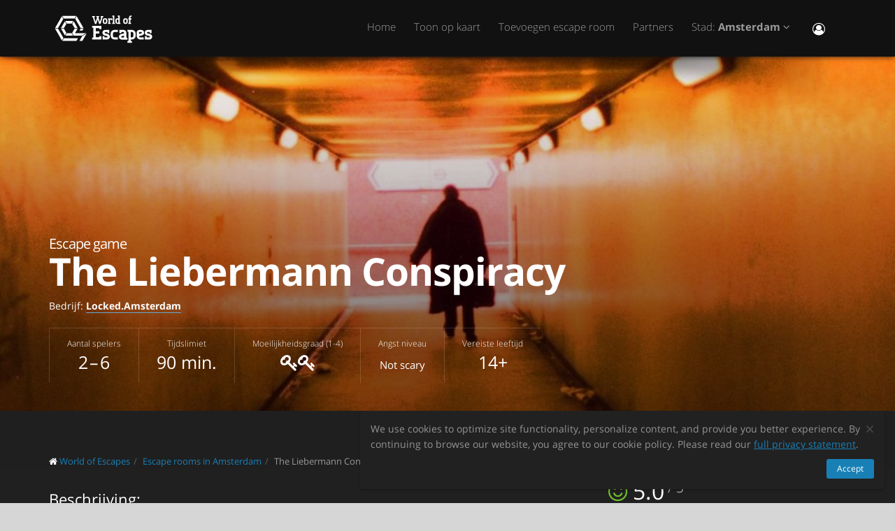

--- FILE ---
content_type: text/html; charset=utf-8
request_url: https://worldofescapes.nl/amsterdam/quests/locked-amsterdam-the-liebermann-conspiracy
body_size: 11970
content:
<!DOCTYPE html>
<!--[if IE 8]>			<html class="ie ie8"> <![endif]-->
<!--[if IE 9]>			<html class="ie ie9"> <![endif]-->
<!--[if gt IE 9]><!-->	<html> <!--<![endif]-->
<html>
<head>
  <meta charset="utf-8" />
  <title>Escape room &quot;The Liebermann Conspiracy&quot; door Locked.Amsterdam in Amsterdam</title>
<meta name="description" content="Escape room The Liebermann Conspiracy door Locked.Amsterdam in Amsterdam op worldofescapes.nl. Beschrijving, foto&#39;s, beoordelingen, contacten, tijdschema en online reservering.">
  <link rel="apple-touch-icon" sizes="180x180" href="/assets/favicon/apple-touch-icon-a4f8d35f29f3644194705ba586c1c855875a165a98e0520502192f6cc793f3c0.png">
<link rel="icon" type="image/png" sizes="32x32" href="/assets/favicon/favicon-32x32-3d96cadb60d7ae71e190dc082e5e8f5e2c5245bb4edfa10bc44c96a0b6cb7e79.png">
<link rel="icon" type="image/png" sizes="16x16" href="/assets/favicon/favicon-16x16-612ded78a2754f2592399c248074176d80ed7d108de6a4bd7b49362b1d4640f1.png">
<link rel="manifest" href="/assets/favicon/manifest-61b9a6e1373b1a1311f4c22eb28100908e9d7fab73849ee1d8b1d015d1972a25.json">
<link rel="mask-icon" href="/assets/favicon/safari-pinned-tab-80b7d5379e322c2641d000c4a2381cbda54e065a18150ea8110326cec22995f0.svg" color="#5bbad5">
<link rel="shortcut icon" href="/assets/favicon/favicon-9488095789fa09c616afb6b88a9ac57e027292a6db3f4bddb33e346377a36541.ico">
<meta name="msapplication-config" content="/assets/favicon/browserconfig-86ad49c94d6b59ba02306f5509aaade6cb1fa441c56893193c4bec739d5cf5da.xml">
<meta name="theme-color" content="#1a1a18">

  <!-- mobile settings -->
  <meta name="viewport" content="width=device-width, maximum-scale=1, initial-scale=1, user-scalable=0" />

  <meta name="mailru-domain" content="BCLbIhI2MOqXbjFs" />
  <meta name="google-site-verification" content="HZhMVEFsKXs16X-RBiDr9LYESaD7xGaHwognJrwunG0" />
  <meta http-equiv="X-UA-Compatible" content="IE=EmulateIE9">
  <meta content="origin" name="referrer">
  <meta content="km" name="distance-unit">
  <meta name="country-phone-format" content="">
  <link rel="canonical" href="https://worldofescapes.nl/amsterdam/quests/locked-amsterdam-the-liebermann-conspiracy"></link>

    <style>@font-face{font-family:'Open Sans';font-style:normal;font-weight:300;src:local('Open Sans Light'),local('OpenSans-Light'),url(/assets/Open_Sans/light-83c1e7036c433acf18963c66aa0d6812adcff64bf870976f5de26062e1358a3f.woff) format('woff');}@font-face{font-family:'Open Sans';font-style:normal;font-weight:700;src:local('Open Sans Bold'),local('OpenSans-Bold'),url(/assets/Open_Sans/bold-87a6458fcaa1a4390876fccf703c7ba40c544d9693ed897bee545a0691af93f5.woff) format('woff');}@font-face{font-family:'Open Sans';font-style:normal;font-weight:800;src:local('Open Sans Extrabold'),local('OpenSans-Extrabold'),url(/assets/Open_Sans/extra-bold-0cedd7605adc00a68ae751c5d0c3717d0e6dd71aa0fc3635216bd048adb3a03d.woff) format('woff');}@font-face{font-family:'Open Sans';font-style:normal;font-weight:400;src:local('Open Sans'),local('OpenSans'),url(/assets/Open_Sans/regular-cdb3e3339dfc6e4d84fabf5ee71e8f708f81c377bb076cd437fe23bfeb5b8318.woff) format('woff');}</style>
  <link rel="stylesheet" href="/assets/application-c94ed519865f37e3b857a4725bba24f61aeb71640b5d39071ecaabacbfe206a2.css" media="all" data-turbolinks-track="true" />
  <meta name="csrf-param" content="authenticity_token" />
<meta name="csrf-token" content="FLyWrAvEFjNnyg9Ylb4klXM1PWAymTjKSSRH47onKYjh4SXpc0aoQOaQ6xKtoIz-JtAAVdnrWLSDprI-X7CK0A" />
  <meta name="google-site-verification" content="6M4nza9TqI7oq365QHmylxL62RBVfMcOfDy3ncJb7zY" />
  <meta name="msvalidate.01" content="F115CA07B8D95B3C75EA2D1F801D5671" />
</head>

<body data-page="quests-show">
  
    <!-- Google Tag Manager -->
    <noscript><iframe src="//www.googletagmanager.com/ns.html?id=GTM-M4P6DB" height="0" width="0" style="display:none;visibility:hidden"></iframe></noscript>
    <script>
      (function(w,d,s,l,i){w[l]=w[l]||[];
        w[l].push({'gtm.start': new Date().getTime(),event:'gtm.js'});
        var f=d.getElementsByTagName(s)[0], j=d.createElement(s), dl=l!='dataLayer'?'&l='+l:'';
        j.async=true;
        j.src='//www.googletagmanager.com/gtm.js?id='+i+dl;
        f.parentNode.insertBefore(j,f);
      })(window,document,'script','dataLayer','GTM-M4P6DB');
    </script>
    <!-- End Google Tag Manager -->

    <header id="topNav" class="topHead">
    <div class="container">

      <button class="btn btn-mobile" data-toggle="collapse" data-target=".nav-main-collapse">
        <i class="fa fa-bars"></i>
      </button>

      <a class="logo pull-left" href="/">
        <svg
  class="menu-logo-img"
  width="155"
  height="60"
  role="img"
  viewBox="0 0 155 60"
  version="1.1"
  xmlns="http://www.w3.org/2000/svg"
  xmlns:xlink="http://www.w3.org/1999/xlink"
  xml:space="preserve"
  xmlns:serif="http://www.serif.com/"
  >
    <title>World of Escapes</title>
    <desc>World of Escapes - All Escape Rooms</desc>

    <style type="text/css">
      .menu-logo-img path { fill: white; }
    </style>

    <g id="icon">
      <path d="M35.382,20.448L33.262,24.117L36.769,30.191L41.007,30.191L35.382,20.448Z"/>
      <path d="M23.302,20.07L25.422,23.739L32.609,23.739L34.728,20.07L23.302,20.07Z"/>
      <path d="M21.436,30.945L17.198,30.945L22.823,40.688L24.942,37.017L21.436,30.945Z"/>
      <path d="M32.435,37.395L25.597,37.395L23.478,41.066L34.554,41.066L32.435,37.395Z"/>
      <path d="M21.436,30.191L24.854,24.269L22.736,20.597L17.198,30.191L21.436,30.191Z"/>
      <path d="M20.704,44.359L12.958,30.945L8.721,30.945L18.584,48.029L20.704,44.359Z"/>
      <path d="M12.958,30.191L20.616,16.926L18.497,13.255L8.721,30.191L12.958,30.191Z"/>
      <path d="M39.622,13.105L37.501,16.775L45.245,30.191L49.485,30.191L39.622,13.105Z"/>
      <path d="M19.064,12.727L21.183,16.398L36.847,16.398L38.966,12.727L19.064,12.727Z"/>
      <path d="M45.245,30.945L43.641,33.725L47.881,33.725L49.485,30.945L45.245,30.945Z"/>
      <path d="M47.12,41.066L53.497,37.395L37.284,37.395L41.007,30.945L36.769,30.945L33.176,37.168L35.426,41.066L47.12,41.066Z"/>
      <path d="M47.506,41.736L43.655,48.408L47.892,48.408L52.132,41.066L53.855,38.081L47.506,41.736Z"/>
      <path d="M39.405,44.737L21.357,44.737L19.238,48.408L39.405,48.408L41.522,44.737L39.405,44.737Z"/>
    </g>
    <g id="type">
      <g id="world-of">
        <path d="M68.825,14.682L67.872,14.524L67.872,13.095L71.685,13.095L71.685,14.524L70.731,14.682L72.795,21.353L74.86,14.682L73.906,14.524L73.906,13.095L77.718,13.095L77.718,14.524L76.766,14.682L73.746,24.211L71.841,24.211L69.778,17.701L67.713,24.211L65.807,24.211L62.788,14.682L61.837,14.524L61.837,13.095L65.648,13.095L65.648,14.524L64.695,14.682L66.76,21.353L68.825,14.682Z"/>
        <path d="M80.738,22.465C81.212,22.465 81.531,22.146 81.531,21.671L81.531,18.573C81.531,18.256 81.291,18.018 80.974,18.018L79.545,18.018C79.228,18.018 78.99,18.256 78.99,18.573L78.99,21.671C78.99,22.146 79.307,22.465 79.783,22.465L80.738,22.465ZM79.624,24.211C78.195,24.211 77.083,23.02 77.083,21.589L77.083,18.573C77.083,17.287 78.02,16.27 79.307,16.27L81.212,16.27C82.499,16.27 83.436,17.287 83.436,18.573L83.436,21.589C83.436,23.02 82.324,24.211 80.896,24.211L79.624,24.211Z"/>
        <path d="M88.517,18.018C87.724,18.018 87.247,18.494 87.247,19.288L87.247,22.624L88.2,22.782L88.2,24.211L84.387,24.211L84.387,22.782L85.342,22.624L85.342,17.861L84.387,17.701L84.387,16.27L86.771,16.27L87.088,16.747C87.405,16.493 87.964,16.27 88.517,16.27L90.582,16.27L90.582,18.971L89.153,18.971L88.993,18.018L88.517,18.018Z"/>
        <path d="M90.582,12.3L93.442,12.3L93.442,22.624L94.395,22.782L94.395,24.211L90.582,24.211L90.582,22.782L91.536,22.624L91.536,13.889L90.582,13.729L90.582,12.3Z"/>
        <path d="M99.316,22.465L99.316,18.018L97.493,18.018C97.174,18.018 96.936,18.24 96.936,18.573L96.936,21.274C96.936,21.908 97.476,22.465 98.127,22.465L99.316,22.465ZM98.112,24.211C96.46,24.211 95.03,22.846 95.03,21.196L95.03,18.573C95.03,17.287 96.032,16.27 97.331,16.27L99.316,16.27L99.316,13.889L98.365,13.729L98.365,12.3L101.223,12.3L101.223,22.624L102.178,22.782L102.178,24.211L98.112,24.211Z"/>
        <path d="M116.471,16.27L118.059,16.27L118.059,17.861L116.471,18.018L116.471,22.624L117.423,22.782L117.423,24.211L113.612,24.211L113.612,22.782L114.565,22.624L114.565,17.861L113.612,17.701L113.612,16.27L114.565,16.27L114.565,14.763C114.565,13.413 115.596,12.3 116.946,12.3L118.218,12.3L118.218,14.048L117.185,14.048C116.787,14.048 116.471,14.35 116.471,14.763L116.471,16.27Z"/>
        <path d="M109.959,22.465C110.435,22.465 110.752,22.146 110.752,21.671L110.752,18.573C110.752,18.256 110.512,18.018 110.199,18.018L108.768,18.018C108.449,18.018 108.211,18.256 108.211,18.573L108.211,21.671C108.211,22.146 108.53,22.465 109.008,22.465L109.959,22.465ZM108.847,24.211C107.418,24.211 106.306,23.02 106.306,21.589L106.306,18.573C106.306,17.287 107.241,16.27 108.53,16.27L110.435,16.27C111.722,16.27 112.658,17.287 112.658,18.573L112.658,21.589C112.658,23.02 111.547,24.211 110.118,24.211L108.847,24.211Z"/>
      </g>
      <g id="escapes">
        <path d="M79.624,40.737C77.846,40.3 76.48,38.77 76.48,36.801C76.48,34.528 78.121,32.832 80.444,32.832L86.322,32.832L86.322,37.482L83.862,37.482L83.589,35.842L80.718,35.842C80.169,35.842 79.761,36.251 79.761,36.801C79.761,37.319 80.061,37.621 80.444,37.73L83.999,38.712C85.777,39.205 87.14,40.573 87.14,42.542C87.14,44.675 85.502,46.505 83.179,46.505L76.751,46.505L76.751,41.857L79.133,41.857L79.486,43.497L82.906,43.497C83.452,43.497 83.862,43.089 83.862,42.542C83.862,42.049 83.508,41.722 83.122,41.612L79.624,40.737Z"/>
        <path d="M140.155,40.737C138.377,40.3 137.011,38.77 137.011,36.801C137.011,34.528 138.651,32.832 140.976,32.832L146.852,32.832L146.852,37.482L144.394,37.482L144.12,35.842L141.247,35.842C140.701,35.842 140.292,36.251 140.292,36.801C140.292,37.319 140.591,37.621 140.976,37.73L144.529,38.712C146.307,39.205 147.672,40.573 147.672,42.542C147.672,44.675 146.032,46.505 143.711,46.505L137.282,46.505L137.282,41.857L139.663,41.857L140.017,43.497L143.435,43.497C143.983,43.497 144.394,43.089 144.394,42.542C144.394,42.049 144.037,41.722 143.653,41.612L140.155,40.737Z"/>
        <path d="M129.692,35.842C129.144,35.842 128.737,36.251 128.737,36.801L128.737,38.576L132.015,37.756C132.565,37.621 132.837,37.265 132.837,36.801C132.837,36.198 132.427,35.842 131.878,35.842L129.692,35.842ZM130.648,46.505C127.805,46.505 125.454,44.153 125.454,41.312L125.454,36.801C125.454,34.584 127.094,32.832 129.282,32.832L132.015,32.832C134.423,32.832 136.117,34.476 136.117,36.801C136.117,39.122 134.423,40.354 132.699,40.764L128.737,41.722C128.845,42.87 129.611,43.497 130.648,43.497L135.573,43.497L135.573,46.505L130.648,46.505Z"/>
        <path d="M117.123,48.574L117.123,46.438L118.779,46.438C121.459,46.438 123.699,44.351 123.951,41.734L123.932,41.734C123.942,41.606 123.947,41.474 123.947,41.344L123.947,37.52L123.946,37.52C123.685,34.908 121.453,32.832 118.779,32.832L112.22,32.832L112.22,35.293L113.857,35.566L113.857,48.572L112.217,48.847L112.217,51.305L118.761,51.305L118.761,48.847L117.123,48.574ZM117.123,43.431L117.123,35.841L118.779,35.841C119.788,35.841 120.539,36.433 120.681,37.52L120.681,41.753C120.539,42.837 119.788,43.431 118.779,43.431L117.123,43.431Z"/>
        <path d="M110.757,43.934C110.762,43.457 110.744,42.979 110.744,42.672L110.744,38.161C110.744,37.985 110.733,37.813 110.717,37.643L110.703,37.643L110.703,36.146L110.625,36.146C110.342,34.211 108.802,32.832 106.708,32.832L100.83,32.832L100.83,37.482L103.29,37.482L103.563,35.842L106.435,35.842C106.978,35.842 107.384,36.244 107.391,36.786L107.435,36.786L107.435,37.758L103.496,38.707C101.775,39.119 100.079,40.349 100.079,42.672C100.079,44.997 101.775,46.638 104.182,46.638L106.914,46.638C107.089,46.638 107.263,46.638 107.435,46.635L107.435,46.638L112.228,46.638L112.228,44.18L110.757,43.934ZM107.435,40.902L107.435,42.896C107.341,43.328 106.975,43.628 106.505,43.628L104.317,43.628C103.771,43.628 103.359,43.274 103.359,42.672C103.359,42.208 103.632,41.852 104.182,41.716L107.435,40.902Z"/>
        <path d="M66.927,26.94L61.842,26.94L61.842,29.537L63.568,29.824L63.568,43.563L61.837,43.851L61.837,46.448L74.909,46.448L74.909,41.629L72.312,41.629L72.024,43.266L66.927,43.266L66.927,38.012L71.966,38.012L71.966,34.83L66.927,34.83L66.927,30.131L72.024,30.131L72.312,31.768L74.909,31.768L74.909,26.949L66.927,26.949L66.927,26.94Z"/>
        <path d="M93.511,46.438C90.834,46.438 88.591,44.351 88.34,41.734L88.358,41.734C88.348,41.606 88.343,41.474 88.343,41.344L88.343,37.52L88.347,37.52C88.605,34.908 90.839,32.832 93.511,32.832L98.436,32.832L98.436,35.841L98.421,35.841L95.687,35.844L95.687,35.842L95.002,35.841L93.511,35.841C92.504,35.841 91.751,36.433 91.612,37.52L91.612,41.753C91.753,42.837 92.504,43.431 93.511,43.431L95.018,43.431L95.018,43.428L95.704,43.428L98.436,43.426L98.436,46.438L93.511,46.438Z"/>
      </g>
    </g>
</svg>

</a>
      <div class="navbar-collapse nav-main-collapse collapse pull-right">
        <nav class="nav-main mega-menu">
          <ul class="nav nav-pills nav-main scroll-menu" id="topMain">
            <li>
              <a href="/">Home</a>
            </li>



            <!-- <li></li> -->

            <li><a href="/amsterdam/map">Toon op kaart</a></li>

            <li><a href="/add_quests">Toevoegen escape room</a></li>

            <li><a href="/partners">Partners</a></li>

            <li class="dropdown">
              <a class="dropdown-toggle" href="#">
                  Stad:
                  <b>Amsterdam</b>
                <i class="fa fa-angle-down"></i>
              </a>
              <ul class="dropdown-menu">
                  <li><a href="/alkmaar">Alkmaar</a></li>
                  <li><a href="/almere">Almere</a></li>
                  <li><a href="/amersfoort">Amersfoort</a></li>
                  <li><a href="/amsterdam">Amsterdam</a></li>
                  <li><a href="/the-hague">Den Haag</a></li>
                  <li><a href="/dordrecht">Dordrecht</a></li>
                  <li><a href="/leiden">Leiden</a></li>
                  <li><a href="/maastricht">Maastricht</a></li>
                  <li><a href="/nijmegen">Nijmegen</a></li>
                  <li><a href="/rotterdam">Rotterdam</a></li>
                  <li><a href="/tilburg">Tilburg</a></li>
                  <li><a href="/utrecht">Utrecht</a></li>
                  <li><a href="/limburg">Weert</a></li>
                  <li><a href="/zwolle">Zwolle</a></li>

                <li><a href="/map">---Laat alle steden zien---</a></li>
                <li><a href="/countries">---Toon alle landen---</a></li>
              </ul>
            </li>

            <li><button name="button" type="button" title="Inloggen" class="hidden-xs hidden-sm" data-toggle="modal" data-target="#loginmodalWindow"><i style="font-size: 18px" class="fa fa-user-circle-o fa-lg"></i></button><a class="hidden-md hidden-lg" href="/users/login">Inloggen</a></li>
          </ul>
        </nav>
      </div>
      <div class="suggest-city"></div>

    </div>
  </header>

  <span id="header_shadow"></span>

  <section class="masthead"><style>@media (min-width: 700px) {
  .masthead {
    background-image: -webkit-gradient(linear, left top, left bottom, from(hsla(0, 0%, 0%, 0.0)), color-stop(80%, hsla(0, 0%, 0%, 0.5))), url(https://images.worldofescapes.com/uploads/quests/22252/large/locked-amsterdam-the-liebermann-conspiracy.jpeg);
    background-image: linear-gradient(hsla(0, 0%, 0%, 0.0) 0%, hsla(0, 0%, 0%, 0.5) 80%), url(https://images.worldofescapes.com/uploads/quests/22252/large/locked-amsterdam-the-liebermann-conspiracy.jpeg);
  }
}

@media (max-width: 699px) {
  .masthead {
    background-image: -webkit-gradient(linear, left top, left bottom, from(hsla(0, 0%, 0%, 0.4)), color-stop(80%, hsla(0, 0%, 0%, 0.6))), url(https://images.worldofescapes.com/uploads/quests/22252/large/locked-amsterdam-the-liebermann-conspiracy.jpeg);
    background-image: linear-gradient(hsla(0, 0%, 0%, 0.4) 0%, hsla(0, 0%, 0%, 0.6) 80%), url(https://images.worldofescapes.com/uploads/quests/22252/large/locked-amsterdam-the-liebermann-conspiracy.jpeg);
  }
}</style><div class="container"><h1 class="product-title" itemprop="name"><span class="game-type">Escape game</span> The Liebermann Conspiracy</h1><p class="company" data-content="company">Bedrijf: <b><a target="_blank" href="/companies/locked-amsterdam">Locked.Amsterdam</a></b></p><ul class="params-ul"><li class="cell" data-content="participants-count"><span class="th">Aantal spelers</span><span class="td">2 – 6</span></li><li class="cell" data-content="time"><span class="th">Tijdslimiet</span><span class="td">90 min.</span></li><li class="cell" data-content="difficulty"><span class="th">Moeilijkheidsgraad (1-4)</span><span class="td"><span data-toggle="tooltip" data-original-title="Average"><i class="fa fa-key"></i><i class="fa fa-key"></i></span></span></li><li class="cell"><span class="th">Angst niveau</span><span class="td scary"><span class="in-words">Not scary</span></span></li><li class="cell"><span class="th">Vereiste leeftijd</span><span class="td" data-toggle="tooltip" data-original-title="">14+</span></li></ul></div></section><section class="main-info content" itemscope="" itemtype="http://schema.org/LocalBusiness"><meta itemprop="name" content="Escape room &quot;The Liebermann Conspiracy&quot; door Locked.Amsterdam in Amsterdam"></meta><meta itemprop="image" content="http://worldofescapes.nlhttps://images.worldofescapes.com/uploads/quests/22252/large/locked-amsterdam-the-liebermann-conspiracy.jpeg"></meta><meta itemprop="address" content="Nieuwe Hemweg 8 1013 BG Amsterdam"></meta><meta itemprop="telephone" content="+31 20 261 5386"></meta><div class="container"><div class="main-info-columns"><div class="structured-data"><div class="aggregate-rating" itemprop="aggregateRating" itemscope="" itemtype="https://schema.org/AggregateRating"><h3>Gemiddelde waardering:</h3><p class="value"><i class="fa fa-smile-o"></i> <span class="value-figure" itemprop="ratingValue">5.0</span><sup> / 5</sup></p><p class="what"><a data-scroll="" href="#reviews_block"><span itemprop="ratingCount">3</span> beoordelingen</a></p></div><div class="contacts" data-content="contacts"><h3>Contacten:</h3><div data-content="address"><p><i class="fa fa-fw fa-map-marker"></i>  Nieuwe Hemweg 8 1013 BG Amsterdam (<button id="show-map" data-before="Toon op kaart" data-after="Verberg kaart">Toon op kaart</button>)</p><div class="desc collapse quest-map">
  <div id="gmap" data-key="AIzaSyBcciYQ1YvZjK0R3EaA6SEmiRJtPjRDlH0"><!-- google map --></div>
  <script type="text/javascript">
    var $locations = [
      {
        icon: 'http://maps.google.com/intl/en_us/mapfiles/ms/micons/purple-dot.png',
        name:     'The Liebermann Conspiracy',
        latitude:  52.39575429632582,
        longitude: 4.862314869358567,
        content:  '<div class=\"image\"><a href=\"/amsterdam/quests/locked-amsterdam-the-liebermann-conspiracy\"><img class=\"img-responsive\" width=\"145\" src=\"https://images.worldofescapes.com/uploads/quests/22252/small/locked-amsterdam-the-liebermann-conspiracy.jpeg\" /><\/a><\/div><div class=\"content\"><h4><a href=\"/amsterdam/quests/locked-amsterdam-the-liebermann-conspiracy\">The Liebermann Conspiracy<\/a><\/h4><div class=\"info\"><div class=\"rating\"><i class=\"fa fa-star\"><\/i><i class=\"fa fa-star\"><\/i><i class=\"fa fa-star\"><\/i><i class=\"fa fa-star\"><\/i><i class=\"fa fa-star\"><\/i>(3)<\/div><div><i data-toggle=\"tooltip\" title=\"Moeilijkheidsgraad (1-4)\" class=\"fa fa-key\"><\/i><i data-toggle=\"tooltip\" title=\"Moeilijkheidsgraad (1-4)\" class=\"fa fa-key\"><\/i><\/div><div><i data-toggle=\"tooltip\" title=\"Aantal spelers\" class=\"fa fa-male\"><\/i> 2–6<\/div><div><i data-toggle=\"tooltip\" title=\"Tijdslimiet\" class=\"fa fa-clock-o\"><\/i> 90 min.<\/div><\/div><div>The Liebermann Conspiracy: Journalist Hugo Laanen is na zijn onthullingen omtrent de verdwenen Sovjet-onderzeeër gevlucht. In de donkere, vochtige kelder, waar hij er alles aan doet om uit handen te blijven van de Russische geheime dienst, komt hij een nieuw, misschien nog wel angstaanjagender complot op het spoor.<\/div><div class=\"bottom\"><a class=\"btn btn-primary btn-sm\" href=\"/amsterdam/quests/locked-amsterdam-the-liebermann-conspiracy\">Bijzonderheden<\/a><\/div><\/div><div class=\"clearfix\"><\/div>'
      },
      // ['', 0, 0, 0]
    ];

    var $googlemap_zoom = 15,
        $googlemap_latitude  = 52.39575429632582,
        $googlemap_longitude = 4.862314869358567;
  </script>
</div>
</div><p data-content="phone"><i class="fa fa-fw fa-phone"></i> <a href="tel:+31 20 261 5386">+31 20 261 5386</a></p></div><div class="typo"><span class="icon"><img alt="Command + Enter" src="/assets/icons/cmd-enter-cbc7ea45da8fa439bbbdc6a237905c0a63fb13a278fb304082017ab1633279aa.svg" /></span>Typfout gevonden? Selecteer tekst en druk op <a data-link='/typos/new?ref=https%3A%2F%2Fworldofescapes.nl%2Famsterdam%2Fquests%2Flocked-amsterdam-the-liebermann-conspiracy'             data-remote='true'             id='report_link'             rel='nofollow'>Ctrl+Enter</a>.</div><div class="tags" data-content="tags"><h3>Tags</h3><ul class="tags-2"><li><a href="/amsterdam/tags/zes">Maximaal zes spelers</a></li></ul></div><div class="in-same-location"><h3>Op dezelfde plaats</h3><div class="quest-tile-3"><a class="quest-tile-3__illustration" target="_blank" href="/amsterdam/quests/locked-amsterdam-the-submarine"><img title="Квест The Submarine" alt="Квест The Submarine" class="quest-tile-3__image" src="https://images.worldofescapes.com/uploads/quests/22253/small/locked-amsterdam-the-submarine.jpeg" /></a><div class="quest-tile-3__content"><h4 class="quest-tile-3__title"><a href="/amsterdam/quests/locked-amsterdam-the-submarine">The Submarine</a></h4><p class="quest-tile-3__company"><i class="fa fa-suitcase fa-fw"></i> <a target="_blank" href="/companies/locked-amsterdam">Locked.Amsterdam</a></p><div class="quest-tile-3__rating">Waardering: <i class="fa fa-star"></i><i class="fa fa-star"></i><i class="fa fa-star"></i><i class="fa fa-star"></i><i class="fa fa-star"></i> (<span itemprop="ratingCount">3</span> beoordelingen)</div></div></div></div><div class="featured-review"><header><h3>Willekeurige beoordeling</h3><a data-scroll="" href="#reviews_block"><i class="fa fa-commenting-o"></i> Lees alle beoordelingen</a></header><div class="item review-2" itemprop="review" itemscope="" itemtype="https://schema.org/Review"><span itemprop="itemReviewed" itemscope="" itemtype="https://schema.org/LocalBusiness"><meta itemprop="name" content="Escape room &quot;The Liebermann Conspiracy&quot; door Locked.Amsterdam in Amsterdam"></meta><meta itemprop="image" content="http://worldofescapes.nlhttps://images.worldofescapes.com/uploads/quests/22252/large/locked-amsterdam-the-liebermann-conspiracy.jpeg"></meta><meta itemprop="address" content="Nieuwe Hemweg 8 1013 BG Amsterdam"></meta><meta itemprop="telephone" content="+31 20 261 5386"></meta></span><div class="plate"><header><p class="rating" data-rating="5" itemprop="reviewRating" itemtype="https://schema.org/Rating" itemscope="itemscope"><i class="fa fa-star"></i><i class="fa fa-star"></i><i class="fa fa-star"></i><i class="fa fa-star"></i><i class="fa fa-star"></i><meta itemprop="ratingValue" content="5"></meta></p><time datetime="2023-10-23" itemprop="datePublished"><i class="fa fa-clock-o"></i> over 2 years</time></header><blockquote itemprop="description"><p class="review-comment">Locked Amsterdam is a very nice escape room venue. Their escape rooms are difficult enough to keep you engaged, but easy enough for you not to get discouraged or frustrated (especially as a beginner). We did the The Liebermann Conspiracy and it surprised us with interesting puzzles and a good flow. 1,5 hours passed in a heartbeat. My only wish is that they had more rooms.</p><cite itemprop="author" itemscope="" itemtype="https://schema.org/Person"><span><b itemprop="name">Julia</b></span></cite></blockquote></div></div><a class="btn btn-default" data-scroll="" href="#reviews_block">Lees alle beoordelingen</a></div></div><div class="description-photo"><ol class="breadcrumb" style="margin-bottom: 30px" itemscope="itemscope" itemtype="http://schema.org/BreadcrumbList"><li itemscope="itemscope" itemprop="itemListElement" itemtype="http://schema.org/ListItem"><i class="fa fa-home"></i> <a itemprop="item" href="/"><span itemprop="name">World of Escapes</span></a><meta itemprop="position" content="1"></meta></li><li itemscope="itemscope" itemprop="itemListElement" itemtype="http://schema.org/ListItem"><a itemprop="item" class="" href="/amsterdam"><span itemprop="name">Escape rooms in Amsterdam</span></a><meta itemprop="position" content="2"></meta></li><li itemscope="itemscope" itemprop="itemListElement" itemtype="http://schema.org/ListItem"><a itemprop="item" class="current_page" href="https://worldofescapes.nl/amsterdam/quests/locked-amsterdam-the-liebermann-conspiracy"><span itemprop="name">The Liebermann Conspiracy</span></a><meta itemprop="position" content="3"></meta></li></ol><div class="description" itemprop="description"><h3>Beschrijving:</h3>The Liebermann Conspiracy: Journalist Hugo Laanen is na zijn onthullingen omtrent de verdwenen Sovjet-onderzeeër gevlucht. In de donkere, vochtige kelder, waar hij er alles aan doet om uit handen te blijven van de Russische geheime dienst, komt hij een nieuw, misschien nog wel angstaanjagender complot op het spoor. Vanuit zijn schuilplaats is hij een onderzoek gestart naar de Liebermann group, een genootschap van zeer invloedrijke personen onder leiding van de extreem vermogende Liebermann familie.
<br>
Wat zij precies van plan zijn is onduidelijk. Dat zij gedreven worden door eigenbelang, en daarbij het gebruik van rigoureuze maatregelen niet schuwen, is hem echter al pijnlijk duidelijk geworden.
<br>
Hugo is door zijn ballingschap dusdanig beperkt in zijn doen en laten dat hij vreest op zichzelf niet verder te komen zonder daarbij zijn locatie prijs te geven.
<br>
Hij heeft jullie hulp nodig om in te breken bij één van de kopstukken van de Liebermann group en daar nog onbekende, maar cruciale informatie te bemachtigen.
<br>
Nú is het moment om in te grijpen, voordat het misschien wel voor altijd te laat is en de wereld afzakt in chaos en ellende!
<br>
In dit gelaagde avontuur zijn jullie het team met de high-stakes missie om de plannen van the Liebermann group te dwarsbomen en te voorkomen dat ze hun doel bereiken. Ervaar het vernuft en de complexiteit van het vervolg op één van de best beoordeelde escape rooms van Nederland en stop een complot met gevolgen op wereld-niveau!
<br>
Hebben jullie het in je om de Liebermann group te stoppen?</div><div class="gallery-fotorama"><div class="fotorama" data-allowfullscreen="native" data-arrows="true" data-click="true" data-keyboard="true" data-loop="true" data-nav="thumbs" data-swipe="false"><a data-full="{&quot;url&quot;:&quot;https://images.worldofescapes.com/uploads/quests/22252/large/locked-amsterdam-the-liebermann-conspiracy.jpeg&quot;}" href="#"><img alt="The Liebermann Conspiracy (Locked.Amsterdam) Escape Room" title="The Liebermann Conspiracy (Locked.Amsterdam) Escape Room" src="https://images.worldofescapes.com/uploads/quests/22252/medium/locked-amsterdam-the-liebermann-conspiracy.jpeg" /></a></div></div><div class="description">Let op: “World of Escapes” biedt alleen informatieve diensten over de activiteiten van het project en is niet de organisator van het spel. Het portaal heeft niet de mogelijkheid om de kwaliteit van de geleverde diensten te verifiëren en alle informatie over het project is afkomstig van openbaar beschikbare bronnen.</div><br /><br /></div></div></div></section><section class="container"><h2 class="page-header small-margin-for-review-header" id="reviews_block">Beoordelingen van ontsnappingsspel &quot;The Liebermann Conspiracy&quot;</h2><p id="review-link"><a class="btn btn-primary" id="addReview" rel="nofollow">Schrijf beoordeling</a></p><ul class="masonry-list-cc" data-content="quest-reviews"><li><div class="item review-1" itemprop="review" itemscope="" itemtype="https://schema.org/Review"><span itemprop="itemReviewed" itemscope="" itemtype="https://schema.org/LocalBusiness"><meta itemprop="name" content="Escape room &quot;The Liebermann Conspiracy&quot;"></meta><meta itemprop="address" content="Nieuwe Hemweg 8 1013 BG Amsterdam"></meta><meta itemprop="telephone" content="+31 20 261 5386"></meta><meta itemprop="image" content="https://worldofescapes.nl/assets/placeholders/review-user-5d0fa1aaba1d3333c6e0df86acce5d0080a4979f12f44eef2d6f9c54ffd3d2b9.svg"></meta></span><blockquote><p class="rating" itemprop="reviewRating" itemscope="" itemtype="https://schema.org/Rating"><i class="fa fa-star"></i><i class="fa fa-star"></i><i class="fa fa-star"></i><i class="fa fa-star"></i><i class="fa fa-star"></i><meta itemprop="ratingValue" content="5"></meta></p><p class="content" itemprop="description">De Escape Room Liebermann zat erg goed in elkaar! Uitdagend, met veel toffe puzzels en effecten. Een goede 80 minuten helemaal in het spel op gegaan:)</p><meta itemprop="datePublished" content="2023-10-23"></meta><cite itemprop="author" itemscope="" itemtype="https://schema.org/Person"><i class="fa fa-user"></i> <b itemprop="name">Erwin</b></cite></blockquote></div></li><li><div class="item review-1" itemprop="review" itemscope="" itemtype="https://schema.org/Review"><span itemprop="itemReviewed" itemscope="" itemtype="https://schema.org/LocalBusiness"><meta itemprop="name" content="Escape room &quot;The Liebermann Conspiracy&quot;"></meta><meta itemprop="address" content="Nieuwe Hemweg 8 1013 BG Amsterdam"></meta><meta itemprop="telephone" content="+31 20 261 5386"></meta><meta itemprop="image" content="https://worldofescapes.nl/assets/placeholders/review-user-5d0fa1aaba1d3333c6e0df86acce5d0080a4979f12f44eef2d6f9c54ffd3d2b9.svg"></meta></span><blockquote><p class="rating" itemprop="reviewRating" itemscope="" itemtype="https://schema.org/Rating"><i class="fa fa-star"></i><i class="fa fa-star"></i><i class="fa fa-star"></i><i class="fa fa-star"></i><i class="fa fa-star"></i><meta itemprop="ratingValue" content="5"></meta></p><p class="content" itemprop="description">Hele leuke escaperoom! Goed ingerichte kamer met uitdagende (maar niet té) puzzels.</p><meta itemprop="datePublished" content="2023-10-23"></meta><cite itemprop="author" itemscope="" itemtype="https://schema.org/Person"><i class="fa fa-user"></i> <b itemprop="name">Wouter</b></cite></blockquote></div></li><li><div class="item review-1" itemprop="review" itemscope="" itemtype="https://schema.org/Review"><span itemprop="itemReviewed" itemscope="" itemtype="https://schema.org/LocalBusiness"><meta itemprop="name" content="Escape room &quot;The Liebermann Conspiracy&quot;"></meta><meta itemprop="address" content="Nieuwe Hemweg 8 1013 BG Amsterdam"></meta><meta itemprop="telephone" content="+31 20 261 5386"></meta><meta itemprop="image" content="https://worldofescapes.nl/assets/placeholders/review-user-5d0fa1aaba1d3333c6e0df86acce5d0080a4979f12f44eef2d6f9c54ffd3d2b9.svg"></meta></span><blockquote><p class="rating" itemprop="reviewRating" itemscope="" itemtype="https://schema.org/Rating"><i class="fa fa-star"></i><i class="fa fa-star"></i><i class="fa fa-star"></i><i class="fa fa-star"></i><i class="fa fa-star"></i><meta itemprop="ratingValue" content="5"></meta></p><p class="content" itemprop="description">Locked Amsterdam is a very nice escape room venue. Their escape rooms are difficult enough to keep you engaged, but easy enough for you not to get discouraged or frustrated (especially as a beginner). We did the The Liebermann Conspiracy and it surprised us with interesting puzzles and a good flow. 1,5 hours passed in a heartbeat. My only wish is that they had more rooms.</p><meta itemprop="datePublished" content="2023-10-23"></meta><cite itemprop="author" itemscope="" itemtype="https://schema.org/Person"><i class="fa fa-user"></i> <b itemprop="name">Julia</b></cite></blockquote></div></li></ul></section><script>document.addEventListener("DOMContentLoaded", function () {
  let addReviewBtn = document.getElementById('addReview')
  addReviewBtn.addEventListener("click", function () {
    $.ajax({
        url: "/amsterdam/quests/locked-amsterdam-the-liebermann-conspiracy/add_review",
        dataType: 'script',
        success: function (data) {},
        error: function (jqXHR, textStatus, errorThrown) {}
    })
  }, false);
})</script><hr /><section class="container"><div class="row main-links"><aside class="col-md-4"><ul class="nav nav-list quest-cities-links" data-content="quest-links-other-cities"><li><a href="/tilburg"><i class="fa fa-circle-o"></i> Escape rooms in Tilburg</a></li><li><a href="/eindhoven"><i class="fa fa-circle-o"></i> Escape rooms in Eindhoven</a></li><li><a href="/leiden"><i class="fa fa-circle-o"></i> Escape rooms in Leiden</a></li><li><a href="/utrecht"><i class="fa fa-circle-o"></i> Escape rooms in Utrecht</a></li><li><a href="/the-hague"><i class="fa fa-circle-o"></i> Escape rooms in Den Haag</a></li><li><a href="/gelderland"><i class="fa fa-circle-o"></i> Escape rooms in Arnhem</a></li></ul></aside><aside class="col-md-4"><ul class="nav nav-list quest-cities-links" data-content="quest-links-tags"><li><a href="/amsterdam/tags/english"><i class="fa fa-circle-o"></i> English</a></li><li><a href="/amsterdam/tags/zes"><i class="fa fa-circle-o"></i> Maximaal zes spelers</a></li><li><a href="https://worldofescapes.com/nyc"><i class="fa fa-circle-o"></i> Escape rooms in New York</a></li><li><a href="https://worldofescapes.de/munich"><i class="fa fa-circle-o"></i> Rätselräume in München
</a></li><li><a href="https://worldofescapes.co.uk/london"><i class="fa fa-circle-o"></i> Escape rooms in London</a></li><li><a href="https://worldofescapes.hu/budapest"><i class="fa fa-circle-o"></i> Menekükő szobák Budapest</a></li></ul></aside><div class="col-md-4"><p>Escape rooms veroveren Nederland stormenderhand! Het doel van het spel is om een uitweg te vinden uit een afgesloten kamer binnen de gegeven tijdslimiet. Werk als een team om logische puzzels op te lossen, aanwijzingen te ontdekken en de verhaallijn te volgen om het mysterie te ontrafelen. Elk raadsel brengt je een stap dichter bij de ultieme ontsnapping! Escape room spellen zijn geweldig voor een avondje uit met vrienden, een date, een verjaardagsfeestje, of een teambuilding activiteit in Nederland.</p></div></div></section><div aria-hidden="true" aria-labelledby="myModalLabel" class="modal fade" id="reviewmodalWindow" role="dialog" tabindex="-1"><div class="modal-dialog"><div class="modal-content"><div class="modal-body" id="reviewmodalWindowbody"></div></div></div></div>
  <div aria-hidden="true" class="login-modal modal fade" id="loginmodalWindow" role="dialog" tabindex="-1"><div class="modal-dialog"><div class="modal-content"><div class="modal-body" id="loginmodalWindowbody"><div class="white-row login-box"><button aria-label="Закрыть" class="close" data-dismiss="modal" type="button"><span aria-hidden="true">×</span></button><div class="login-items"><h3>Aanmelden of registreren</h3><p>Welkom! Gebruik een van de services om in te loggen:</p><div class="btn-row"><span id='google-link'></span>

<script>
  var mount_point = document.getElementById('google-link');
  var link        = document.createElement('a');


  link.className       = 'btn btn-primary google-link';



  link.href        = '/users/auth/google_oauth2';
  link.dataset.method = 'post';

    link.dataset.disableWith = 'Processing...';

  link.innerHTML = '<i class=\"fa fa-google\"><\/i> Google';

  if(mount_point.children.length == 0) { // protection against social media scripts that cause double links
    mount_point.appendChild(link);
  }

</script>
<br /><span id='facebook-link'></span>

<script>
  var mount_point = document.getElementById('facebook-link');
  var link        = document.createElement('a');


  link.className       = 'btn btn-primary facebook-link';



  link.href        = '/users/auth/facebook';
  link.dataset.method = 'post';

    link.dataset.disableWith = 'Processing...';

  link.innerHTML = '<i class=\"fa fa-facebook\"><\/i> Facebook';

  if(mount_point.children.length == 0) { // protection against social media scripts that cause double links
    mount_point.appendChild(link);
  }

</script>
<br /><a class="btn btn-default email-link" id="email-link" href="/users/login/email"><i class="fa fa-envelope"></i> Email</a></div></div></div></div></div></div></div>
    <footer class="site-footer">
    <div class="footer-bar">
      <div class="container">
        <span class="copyright">Escapy B.V.</span>
        <a class="toTop" href="#topNav">Omhoog<i class="fa fa-arrow-circle-up"></i></a>
      </div>
    </div>

    <div class="footer-content">
      <div class="container">
        <div class="row">
          <div class="column col-sm-4 col-md-4">
            <h3>Contacten:</h3>
            <address class="font-opensans">
              <ul>
                  <li class="footer-sprite">
                    Escapy B.V.
                  </li>

                  <li class="footer-sprite email">
                    <a href="/cdn-cgi/l/email-protection#472e292128073028352b232821223424263722346924282a"><span class="__cf_email__" data-cfemail="0c65626a634c7b637e6068636a697f6f6d7c697f226f6361">[email&#160;protected]</span></a>
                  </li>

              </ul>
            </address>
          </div>

          <div class="column col-sm-4 col-md-4">
            <p>World of Escapes is de grootste directory website die escape rooms van verschillende bedrijven over de hele wereld samenbrengt.</p>
<p>Wij bieden informatie en beoordelingen over elke real-life escape room in uw stad. Kies het beste spel voor uw team - en veel plezier met ontsnappen! </p>
            <p><a href="/privacy_policy">Privacybeleid</a></p>
            <p><a href="/review_moderation_policy">Herziening moderatiebeleid</a></p>
            <p><a href="/user_agreement">Gebruikersovereenkomst</a></p>
          </div>

          <div class="column col-sm-4 col-md-4">
            Typfout gevonden? Selecteer tekst en druk op <a data-link='/typos/new?ref=https%3A%2F%2Fworldofescapes.nl%2Famsterdam%2Fquests%2Fescape-world-amsterdam-the-flying-dutchman' data-remote='true' id='report_link' rel='nofollow'>Ctrl+Enter</a>.
          </div>

        </div>
      </div>
    </div>
  </footer>

  <div class="gdpr-popup" id="gdpr-popup"><div class="container-fluid"><div class="alert alert-dismissible"><button name="button" type="submit" class="close" data-action="accept-GDPR" aria-label="Close"><span aria-hidden="true">×</span></button><p>We use cookies to optimize site functionality, personalize content, and provide you better experience. By continuing to browse our website, you agree to our cookie policy. Please read our <a target="_blank" href="/privacy_policy">full privacy statement</a>.</p><div class="text-right"><button name="button" type="submit" class="btn btn-primary btn-xs" data-action="accept-GDPR">Accept</button></div></div></div></div>
  <script data-cfasync="false" src="/cdn-cgi/scripts/5c5dd728/cloudflare-static/email-decode.min.js"></script><script src="/assets/application-05caffa7ac1c43fa5e678e738a2d399a6756687bffdc1933d7c5b2ab1026b787.js" data-turbolinks-track="true" async="async"></script>


<script defer src="https://static.cloudflareinsights.com/beacon.min.js/vcd15cbe7772f49c399c6a5babf22c1241717689176015" integrity="sha512-ZpsOmlRQV6y907TI0dKBHq9Md29nnaEIPlkf84rnaERnq6zvWvPUqr2ft8M1aS28oN72PdrCzSjY4U6VaAw1EQ==" data-cf-beacon='{"version":"2024.11.0","token":"b11805a53fdc41f89149554e03f63466","r":1,"server_timing":{"name":{"cfCacheStatus":true,"cfEdge":true,"cfExtPri":true,"cfL4":true,"cfOrigin":true,"cfSpeedBrain":true},"location_startswith":null}}' crossorigin="anonymous"></script>
</body></html>
